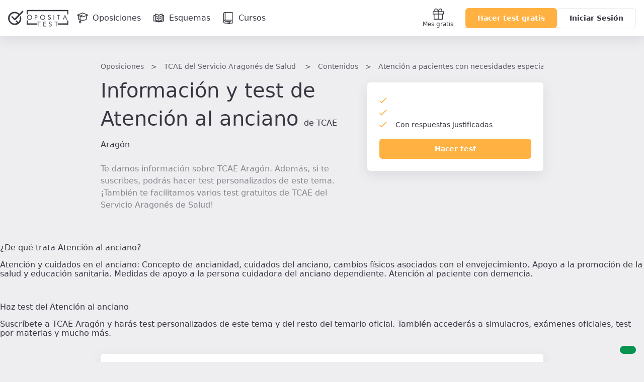

--- FILE ---
content_type: text/html; charset=UTF-8
request_url: https://www.opositatest.com/oposiciones/tecnico-en-cuidados-auxiliares-de-enfermeria-servicio-aragones-de-salud/contenidos/atencion-a-pacientes-con-necesidades-especiales-tcae-aragon/atencion-al-anciano-3
body_size: 13412
content:
                    
        
            <!DOCTYPE html>
<html lang="es" class="is-not-scrolled  ">
    <head><script>(function(w,i,g){w[g]=w[g]||[];if(typeof w[g].push=='function')w[g].push(i)})
(window,'GTM-WGMF8GQ','google_tags_first_party');</script><script>(function(w,d,s,l){w[l]=w[l]||[];(function(){w[l].push(arguments);})('set', 'developer_id.dY2E1Nz', true);
		var f=d.getElementsByTagName(s)[0],
		j=d.createElement(s);j.async=true;j.src='/oq7o/';
		f.parentNode.insertBefore(j,f);
		})(window,document,'script','dataLayer');</script>
        <meta charset="utf-8">
        <meta name="viewport" content="width=device-width, initial-scale=1, shrink-to-fit=no">
        <meta http-equiv="x-ua-compatible" content="ie=edge">
        <meta name="release-version" content="2026.01.22.094019"/>
        <title>Atención al anciano de la materia Atención a pacientes con necesidades especiales - TCAE Aragón</title>
        <meta name="description" content="Toda la información, dudas y preguntas sobre el tema Atención al anciano para la oposición TCAE del Servicio Aragonés de Salud">
        <meta name="keywords" content="">

                    
                <link rel="canonical" href="https://www.opositatest.com/oposiciones/tecnico-en-cuidados-auxiliares-de-enfermeria-servicio-aragones-de-salud/contenidos/atencion-a-pacientes-con-necesidades-especiales-tcae-aragon/atencion-al-anciano-3" />
        
                <link href="https://www.google-analytics.com" rel="preconnect" crossorigin>
        <link href="https://www.googletagmanager.com" rel="preconnect" crossorigin>

        <link rel="apple-touch-icon" sizes="180x180" href="/apple-touch-icon.png">
<link rel="icon" type="image/png" sizes="32x32" href="/favicon-32x32.png">
<link rel="icon" type="image/png" sizes="192x192" href="/android-chrome-192x192.png">
<link rel="icon" type="image/png" sizes="16x16" href="/favicon-16x16.png">
<link rel="manifest" href="/site.webmanifest">
<link rel="mask-icon" href="/safari-pinned-tab.svg" color="#ffb142">
        <meta name="apple-itunes-app" content="app-id=1182367247">
<meta name="google-play-app" content="app-id=com.opositatest">
<meta name="google-signin-client_id" content="265983963688-ch1jlus842c1s8ads6q939i14tbh6vqc.apps.googleusercontent.com">
<meta name="application-name" content="OpositaTest">
<meta name="msapplication-TileColor" content="#ffb142">
<meta name="theme-color" content="#ffb142">
        <link rel="stylesheet" href="/build/2026.01.22.094019/assets/main.css" />

        <script>var isWebview = false;</script>

        
<!-- Data layer for Google Tag Manager - Should be before Google Tag Manager -->
<script>
    window.dataLayer = window.dataLayer || [];

    function gtag() { window.dataLayer = window.dataLayer || [];window.dataLayer.push(arguments); }

    gtag('consent', 'default', {
        ad_storage: 'denied',
        analytics_storage: 'denied',
        ad_user_data: 'denied',
        ad_personalization: 'denied',
        wait_for_update: 500
    });

    var cookieConsentValue = '; ' + document.cookie;
    var cookieConsentParts = cookieConsentValue.split('; opo_cookies_consent=');
    if (cookieConsentParts.length === 2) {
        var cookieConsentSelection = cookieConsentParts.pop().split(';').shift();
        cookieConsentSelection = JSON.parse(cookieConsentSelection.split('1').join('"granted"').split('0').join('"denied"'));
        gtag('consent', 'update', {
            'functional_storage': cookieConsentSelection.fus,
            'analytics_storage': cookieConsentSelection.ans,
            'security_storage': cookieConsentSelection.sec,
            'personalization_storage': cookieConsentSelection.pes,
            'ad_storage': cookieConsentSelection.ads,
            'ad_user_data': cookieConsentSelection.ads,
            'ad_personalization': cookieConsentSelection.ads
        });
    }

    dataLayer.push({
        'environment': 'PROD',
        'ga4Property': 'G-GNC9Q3YH5E',
    });
</script>

    <!-- Google Tag Manager -->
    <script>
        (function(w,d,s,l,i){w[l]=w[l]||[];w[l].push({'gtm.start':
                new Date().getTime(),event:'gtm.js'});var f=d.getElementsByTagName(s)[0],
            j=d.createElement(s),dl=l!='dataLayer'?'&l='+l:'';j.async=true;j.src=
            'https://www.googletagmanager.com/gtm.js?id='+i+dl;f.parentNode.insertBefore(j,f);
        })(window,document,'script','dataLayer','GTM-WGMF8GQ');
    </script>

<script>
    var dataLayerReady = true;
    var gtmId = "GTM-WGMF8GQ";
    window.addEventListener('load', function()
    {
        if(!window.google_tag_manager)
        {
            dataLayerReady = false;
        }
    }, false);
</script>
        
        <script>
    
    var ga4PageViewContext = {
        user_logged: 'no',
    };
    var ga4Experiments = [];
</script>
                    <script>
            ga4PageViewContext.eventCategory = 'contents_level_2';
ga4PageViewContext.page_name = 'content_explorer/product/product_details/contents/level_2';
ga4PageViewContext.category_slug = 'sanidad-auxiliares-enfermeria';
ga4PageViewContext.content_type = 'tecnico-en-cuidados-auxiliares-de-enfermeria-servicio-aragones-de-salud';
            </script>
        
        
<script src="/build/2026.01.22.094019/runtime.js"></script>
<script src="/build/2026.01.22.094019/assets/main.js"></script>
                                <meta property="og:site_name" content="OpositaTest">
            <meta property="og:type" content="website">
            <meta property="og:locale" content="es_ES">
            <meta name="twitter:site" content="@opositatest" />
            <meta name="twitter:creator" content="@opositatest" />
        
                    <script async src="https://securepubads.g.doubleclick.net/tag/js/gpt.js"></script>

                        <script>
                window.googletag = window.googletag || {cmd: []};
                window.isActiveModalAdManager = false;

                googletag.cmd.push(function() {
                    const promotionalNavbar = googletag.defineSlot('/22327665/Navbar_Campaña', [1, 1], 'div-gpt-ad-1718114171446-0').addService(googletag.pubads());
                    window?.setTargeting(promotionalNavbar);

                    const cookieActivePromoModal = false;
                    if (window?.isParameterInURL('include', 'popup') && !cookieActivePromoModal) {
                        window.isActiveModalAdManager = true;
                        const modalPaidAdManager = googletag.defineSlot('/22327665/Popup_ecommerce', [1, 1], 'div-gpt-ad-1752493767489-0').addService(googletag.pubads());
                        window?.setTargeting(modalPaidAdManager);
                    }

                    googletag.pubads().enableSingleRequest();
                    googletag.pubads().collapseEmptyDivs();
                    googletag.enableServices();

                    const event = new CustomEvent('adManagerReady');
                    window.dispatchEvent(event);

                    googletag.pubads().addEventListener('slotRenderEnded', function(event) {
                        if (event.slot === promotionalNavbar && event.isEmpty) {
                            document.cookie = `opo_active_promo=; expires=Thu, 01 Jan 1970 00:00:00 UTC; path=/;`;
                            document.body.classList.remove('has-promotion-navbar-cache');
                        }
                    });
                });
            </script>
    </head>

        <body class="l-body  p-opposition-contents " >
                <!-- Google Tag Manager (noscript) - Should be immediately after body tag -->
<noscript>
    <iframe src="https://www.googletagmanager.com/ns.html?id=GTM-WGMF8GQ" height="0" width="0" style="display:none;visibility:hidden"></iframe>
</noscript>
                                    
                





<div class="Navbar  js-navbar">
    
<!-- /22327665/Navbar_Campaña -->
<div class='PromotionalNavbar__wrapper bg-color-neutral-dark-100'>
    <div class='PromotionalNavbar js-promotion-navbar' id='div-gpt-ad-1718114171446-0'>
        <script>
            window.setupAdManager('div-gpt-ad-1718114171446-0', function(event) {
                window.onMessageAdManagerHandler(event, 'showPromotionalNavbar');
            });
        </script>
    </div>
</div>

    <div class="Navbar-main">
        <nav class="Navbar-main-content">
            <a href="/" class="Navbar-logo js-logo-navbar" title="Página de inicio de OpositaTest" aria-label="Ir al inicio">
                                <div class="Navbar-logo-small">
                        
            <svg viewBox="0 0 90 83" xmlns="http://www.w3.org/2000/svg" class="Icon Icon-isotipo"><path fill="currentColor" d="m73.88 29.91-6.19 6.18c.7287289 2.5619778 1.1253081 5.2069595 1.18 7.87.304736 7.8431412-2.7467544 15.4445893-8.39 20.9-.36.36-.73.67-1.1 1l-10.65-10.65c-1.76 1.77-3.53 3.53-5.3 5.3l9.8 9.8c-4.2209009 2.2692512-8.9280958 3.4837898-13.72 3.54-7.8328309.3247905-15.4310125-2.7137544-20.88-8.35-5.7253814-5.4973776-9.00392821-13.0632549-9.1-21-.29743012-7.8193563 2.75034-15.395138 8.38-20.83 5.5101844-5.7030972 13.0704897-8.9684291 21-9.07 7.8319475-.3196331 15.4280962 2.7180988 20.88 8.35.18.18.33.36.5.53l-21.67 21.67-14.48-14.48-5.31 5.3 20.81 20.81 50.25-50.39-6.26-6.25-17.9 17.9c-.17-.18-.32-.35-.5-.53-7.0345056-7.2638348-16.7594447-11.29568527-26.87-11.14-10.1183688-.1396295-19.8451453 3.9059569-26.88 11.18-7.18530395 6.9792965-10.99651589 16.7279755-10.45 26.73.23410933 10.2046256 4.48103404 19.9057227 11.82 27 7.0317567 7.2678759 16.758528 11.3004859 26.87 11.14 10.1061826.1481268 19.8251476-3.8827471 26.86-11.14 7.2023384-6.9795773 11.031462-16.7347253 10.5-26.75-.1279491-5.0324008-1.213998-9.9942865-3.2-14.62z"/></svg>

    
                </div>
                <div class="Navbar-logo-large">
                                
                    <svg viewBox="0 0 306 85" xmlns="http://www.w3.org/2000/svg" class="Icon Icon-imagotipo-1" fill="currentColor"><path d="m64.26 31.28c1.7542833 4.0596929 2.7116605 8.4188147 2.82 12.84.4720056 8.8062952-2.8946093 17.3851447-9.23 23.52-6.1854261 6.399148-14.7409815 9.9567245-23.64 9.83-8.8917763.1353806-17.4438899-3.4114122-23.63-9.8-6.44659774-6.2450021-10.17547836-14.7768821-10.38-23.75-.47600662-8.8069413 2.89123671-17.3873923 9.23-23.52 6.188169-6.3951222 14.7419017-9.9519409 23.64-9.83 8.8917763-.1353806 17.4438899 3.4114122 23.63 9.8l.44.46 15.74-15.74 5.5 5.5-44.17 44.31-18.3-18.3 4.67-4.66 12.71 12.74 19.03-19.09c-.15-.15-.28-.31-.44-.46-4.7880925-4.9616764-11.470752-7.6369241-18.36-7.35-6.9890988.0819417-13.6533009 2.9637589-18.5 8-4.951251 4.7806975-7.63473286 11.4421322-7.38 18.32.08684105 6.9851401 2.9680892 13.6444249 8 18.49 4.7920474 4.9547356 11.4729445 7.6256389 18.36 7.34 4.2118029-.0502572 8.3491394-1.1171823 12.06-3.11l-8.61-8.62 4.66-4.66 9.37 9.36c.36-.29.69-.57 1-.88 4.9459739-4.8061917 7.6147112-11.4889428 7.34-18.38-.0406716-2.3395679-.3766636-4.6646322-1-6.92zm35.39-1.69c2.33856-2.4116097 5.571216-3.7473879 8.93-3.69 3.37975-.0520679 6.644516 1.2265424 9.09 3.56 2.47428 2.2209655 3.864126 5.405572 3.81 8.73.065113 3.3699758-1.266889 6.6167312-3.68 8.97-2.336846 2.4008108-5.56007 3.7320637-8.91 3.68-3.387025.0595166-6.660741-1.219784-9.11-3.56-2.4849416-2.2301632-3.875804-5.4317022-3.81-8.77-.053639-3.3531592 1.2776451-6.580076 3.68-8.92zm18.93 8.54c.023861-2.6069292-1.067868-5.09971-3-6.85-1.862943-1.8385123-4.38276-2.8572382-7-2.83-2.601712-.0513528-5.101454 1.0111287-6.87 2.92-1.8395703 1.8844163-2.8479563 4.4269896-2.8 7.06-.0469146 2.5930009 1.0111355 5.0836001 2.91 6.85 1.898109 1.8412837 4.456294 2.8429389 7.1 2.78 2.596082.0417758 5.08716-1.023751 6.85-2.93 1.829306-1.8674424 2.840343-4.3860415 2.81-7zm24.39-11.46c1.568416.1491038 3.047596.7975595 4.22 1.85 1.124046.9919961 1.750336 2.4313647 1.71 3.93v.83c.028555 1.5641179-.540025 3.0803312-1.59 4.24-1.082519 1.1761754-2.575138 1.8920599-4.17 2h-4.92v10.65h-2.9v-23.6zm2.17 8.91c.521658-.7473827.797761-1.6386011.79-2.55.013306-.74938-.184198-1.4874235-.57-2.13-.408583-.6575701-1.024208-1.1606237-1.75-1.43-.509876-.1769278-1.035651-.3041855-1.57-.38h-3.82v8.07h4.75c.883731-.2609975 1.650248-.8191073 2.17-1.58zm43.1 2.61c.059265 3.3531967-1.264451 6.5829194-3.66 8.93-2.325227 2.4104297-5.541038 3.7560784-8.89 3.72-3.387025.0595166-6.660741-1.219784-9.11-3.56-2.499764-2.222802-3.90568-5.4253668-3.85-8.77-.05461-3.355329 1.280948-6.5838318 3.69-8.92 2.331025-2.4105435 5.557212-3.7466411 8.91-3.69 3.383193-.0547059 6.652035 1.2240941 9.1 3.56 2.47428 2.2209655 3.864126 5.405572 3.81 8.73zm-12.59 9.9c2.586451.0147164 5.057772-1.0683037 6.8-2.98 1.829306-1.8674424 2.840343-4.3860415 2.81-7 .043669-2.6022599-1.021699-5.1002395-2.93-6.87-1.868668-1.8274271-4.386455-2.8381385-7-2.81-2.601343-.0433535-5.097364 1.0263697-6.86 2.94-1.83957 1.8844163-2.847956 4.4269896-2.8 7.06-.046915 2.5930009 1.011136 5.0836001 2.91 6.85 1.885854 1.8447603 4.432314 2.856861 7.07 2.81zm38.77.93c-1.46521 1.0322648-3.21777 1.577972-5.01 1.56-1.605428.0163451-3.183931-.4128971-4.56-1.24-.689479-.5025272-1.270983-1.1384403-1.71-1.87-.453252-.8540052-.808829-1.7563646-1.06-2.69l2.56-1.31c-.028299 1.2705504.492902 2.4915443 1.43 3.35.908536.8707802 2.121605 1.3517011 3.38 1.34.516016-.0010862 1.028753-.0820448 1.52-.24.530131-.1760602 1.027011-.439711 1.47-.78.494026-.3857685.885536-.8871758 1.14-1.46.294523-.5977144.451689-1.2537139.46-1.92.066964-.8091058-.176117-1.613417-.68-2.25-.323654-.374155-.689407-.7097082-1.09-1-.519347-.2972543-1.057102-.561122-1.61-.79l-4.08-1.44c-1.160715-.5163904-2.174557-1.3137164-2.95-2.32-.741192-.9656817-1.135712-2.1527655-1.12-3.37.034354-.5820834.114603-1.1605468.24-1.73.255584-1.0112036.78094-1.9340334 1.52-2.67.720842-.8544589 1.70014-1.4511639 2.79-1.7.884873-.1866468 1.785749-.2871163 2.69-.3.34 0 .61-.02.8 0s.68.11 1.48.27c.952022.2395331 1.828768.714007 2.55 1.38.9019.748693 1.568573 1.7417582 1.92 2.86l-2.52 1.18c-.233445-.9798272-.83971-1.8300325-1.69-2.37-.859536-.5980609-1.882887-.9158935-2.93-.91-.720311-.016929-1.434001.1409063-2.08.46-.630095.3461723-1.139471.8764815-1.46 1.52-.255655.5480515-.388746 1.1452534-.39 1.75-.030261 1.3748094.754193 2.6377799 2 3.22l6.06 2.23c1.065312.5773609 1.945803 1.4439866 2.54 2.5.569506 1.0175344.869016 2.1639328.87 3.33.007128 1.0099578-.204378 2.0094979-.62 2.93-.42686.9552885-1.062444 1.8027337-1.86 2.48zm16.32-22.45h2.77v23.6h-2.77zm23.4 23.6v-21.11h-6.8v-2.49h16.52v2.49h-6.79v21.11zm23.56 0 10.36-24.27h.76l10.59 24.27h-3.31l-3-7.33h-9.4l-3 7.33zm14.57-9.47-3.96-10.19-3.83 10.19zm-143.95 22.62v-2.48h16.52v2.48h-6.79v21.11h-2.93v-21.11zm30.84 21.11v-23.59h12.81v2.55h-9.98v6.98h9.98v2.42h-9.98v9.09h9.98v2.55zm38.55-12.4c1.04545.578846 1.905366 1.4422296 2.48 2.49.581402 1.0240635.884779 2.1824127.88 3.36.00108 1.0061141-.210191 2.0011294-.62 2.92-.434234.9564724-1.072493 1.806347-1.87 2.49-1.463321 1.0273282-3.212171 1.5694719-5 1.55-1.580054.0178998-3.13534-.3933869-4.5-1.19-.690734-.4940354-1.26992-1.127733-1.7-1.86-.461113-.8550191-.820238-1.7612232-1.07-2.7l2.58-1.31c-.029726 1.2728875.495905 2.4957102 1.44 3.35.906765.8735338 2.121008 1.3549199 3.38 1.34.512778-.0006604 1.022287-.081642 1.51-.24.530131-.1760602 1.027011-.439711 1.47-.78.499164-.3830735.89451-.8849912 1.15-1.46.28235-.6078229.429077-1.269799.43-1.94.065174-.8105302-.181638-1.6153541-.69-2.25-.319221-.3748376-.681751-.710513-1.08-1-.519615-.2996891-1.057313-.5668684-1.61-.8l-4.08-1.44c-1.156899-.5273709-2.166496-1.3309273-2.94-2.34-.732056-.9660808-1.122496-2.1479511-1.11-3.36.034162-.5854046.11441-1.1672061.24-1.74.249674-1.0084436.772084-1.9287165 1.51-2.66.717415-.8604169 1.6977-1.4612367 2.79-1.71.888217-.1868547 1.79243-.2873228 2.7-.3.33 0 .6-.02.79 0s.69.11 1.49.27c.952384.2440203 1.828847.7217784 2.55 1.39.89152.7438541 1.548062 1.7304029 1.89 2.84l-2.52 1.18c-.232062-.9830705-.838347-1.8368911-1.69-2.38-.859536-.5980609-1.882887-.9158935-2.93-.91-.721847-.0227895-1.438612.1281082-2.09.44-.632299.3524676-1.141732.8898145-1.46 1.54-.246667.5506652-.376075 1.1466251-.38 1.75-.032872 1.3755219.752397 2.6398045 2 3.22zm34.24-11.19v2.48h-6.79v21.11h-2.94v-21.11h-6.79v-2.48zm-151.65-7.02v15.45h48.02v6.68h-48.02v.07h-5.66v-22.2zm199.67 15.45v-15.45h5.66v22.2h-5.66v-.07h-48.02v-6.68zm0-61.62h-199.67v15.45h-5.66v-22.2h5.66v.07h199.67v-.07h5.66v22.2h-5.66z"/></svg>

            
                </div>
            </a>

                            <a href="/oposiciones" class="Navbar-link  js-go-oppositions" title="Ir a la página de Oposiciones" aria-label="Oposiciones">
                    <svg xmlns="http://www.w3.org/2000/svg" fill="none" viewBox="0 0 24 24" class="Icon Icon-opposition"><path fill="currentColor" fill-rule="evenodd" d="M11.733 1.056a.75.75 0 0 1 .557-.004l10.733 4.2a.75.75 0 0 1-.027 1.406l-10.733 3.734a.75.75 0 0 1-.503-.004L1.494 6.655a.75.75 0 0 1-.028-1.4zm.29 1.502L3.83 5.908l8.191 2.98 8.564-2.98z" clip-rule="evenodd"/><path fill="currentColor" fill-rule="evenodd" d="M4.083 6.657a.75.75 0 0 1 .75.75v6.067c0 .167.08.38.403.641.331.268.852.524 1.55.743 1.392.437 3.294.666 5.23.666 1.938 0 3.84-.23 5.23-.666.7-.219 1.22-.475 1.551-.743.324-.26.403-.474.403-.641V7.407a.75.75 0 0 1 1.5 0v6.067c0 .767-.417 1.37-.961 1.809-.536.433-1.255.76-2.044 1.007-1.584.497-3.649.734-5.678.734s-4.095-.237-5.68-.734c-.788-.248-1.506-.574-2.043-1.007-.544-.44-.96-1.042-.96-1.809V7.407a.75.75 0 0 1 .75-.75" clip-rule="evenodd"/><path fill="currentColor" fill-rule="evenodd" d="M12.231 5.638a.75.75 0 0 1-.37.994L8.1 8.356v9.894a.75.75 0 0 1-1.5 0V7.393l4.637-2.124a.75.75 0 0 1 .994.369" clip-rule="evenodd"/><path fill="currentColor" fill-rule="evenodd" d="M7.35 20.917a.833.833 0 1 0 0-1.667.833.833 0 0 0 0 1.667m0 1.5a2.333 2.333 0 1 0 0-4.667 2.333 2.333 0 0 0 0 4.667" clip-rule="evenodd"/></svg>
                    <span class="Navbar-link-label">Oposiciones</span>
                </a>
                            <a href="/esquemas" class="Navbar-link  js-go-schemes" title="Ir a la página de Esquemas" aria-label="Esquemas">
                    <svg xmlns="http://www.w3.org/2000/svg" fill="none" viewBox="0 0 24 24" class="Icon Icon-schemes"><path fill="currentColor" fill-rule="evenodd" d="m4.956 3.029-.206.721zl.022.006.06.017a49 49 0 0 1 1.028.31c.662.205 1.548.49 2.436.807.883.315 1.792.67 2.49 1.02.267.133.524.276.742.425a6 6 0 0 1 .676-.415c.652-.351 1.5-.708 2.32-1.024a54 54 0 0 1 3.223-1.118l.056-.018.02-.006.221.717-.221-.717A.75.75 0 0 1 19 3.75v2.293A.8.8 0 0 1 19.25 6h2a.75.75 0 0 1 .75.75v11a.75.75 0 0 1-.65.743 85 85 0 0 0-4.892.818c-1.816.359-3.502.765-4.43 1.135a.75.75 0 0 1-.499.02l-.142-.043C9.161 19.737 5.142 18.5 1.75 18.5a.75.75 0 0 1-.75-.75v-11A.75.75 0 0 1 1.75 6h2q.132 0 .25.043V3.75a.75.75 0 0 1 .956-.721M4 7.457a.8.8 0 0 1-.25.043H2.5v9.517c2.183.1 4.507.607 6.438 1.125a19 19 0 0 0-.983-.453 33 33 0 0 0-3.338-1.197l-.056-.016-.013-.004h-.004A.75.75 0 0 1 4 15.75zm1.5 7.737a33 33 0 0 1 3.045 1.117c.856.366 1.748.806 2.455 1.295V6.935l-.014-.011a4 4 0 0 0-.665-.394c-.615-.307-1.456-.639-2.323-.949A60 60 0 0 0 5.5 4.757zm8.653 3.077a59 59 0 0 1 2.014-.432 90 90 0 0 1 4.333-.742V7.5h-1.25a.8.8 0 0 1-.25-.043v8.293a.75.75 0 0 1-.53.717h-.002l-.013.005-.05.016-.2.064a29 29 0 0 0-2.89 1.129c-.406.187-.8.385-1.162.59m3.347-3.065V4.78l-.029.01a53 53 0 0 0-2.202.785c-.804.31-1.58.64-2.148.945a3.7 3.7 0 0 0-.621.398v10.627c.643-.462 1.43-.878 2.186-1.226a29 29 0 0 1 2.814-1.112M6.58 8.416a.75.75 0 0 1 1.005-.336l2 1a.75.75 0 1 1-.67 1.342l-2-1a.75.75 0 0 1-.336-1.006m10.09 0a.75.75 0 0 1-.335 1.006l-2 1a.75.75 0 1 1-.67-1.342l2-1a.75.75 0 0 1 1.006.336m-10.09 3a.75.75 0 0 1 1.005-.336l2 1a.75.75 0 1 1-.67 1.342l-2-1a.75.75 0 0 1-.336-1.006m10.09 0a.75.75 0 0 1-.335 1.006l-2 1a.75.75 0 1 1-.67-1.342l2-1a.75.75 0 0 1 1.006.336" clip-rule="evenodd"/></svg>
                    <span class="Navbar-link-label">Esquemas</span>
                </a>
                            <a href="/cursos" class="Navbar-link  js-go-courses h-hidden-md-extra" title="Ir a la página de Cursos" aria-label="Cursos">
                    <svg xmlns="http://www.w3.org/2000/svg" class="Icon Icon-resources" fill="currentColor" viewBox="0 0 24 24"><path d="M20.63.7a.7.7 0 0 0-.7-.7H5.49a3.67 3.67 0 0 0-3.66 3.68V19a3.66 3.66 0 0 0 3.65 3.66h5v.68a.69.69 0 0 0 .37.61.67.67 0 0 0 .71 0l1.27-.82 1.27.82a.76.76 0 0 0 .38.11.66.66 0 0 0 .33-.09.69.69 0 0 0 .37-.61v-.68h4.7a.7.7 0 0 0 .7-.7V.7zm-1.4 14.59h-13V1.41h13zM4.79 1.52v13.84a3.55 3.55 0 0 0-1.56.72V3.68a2.27 2.27 0 0 1 1.56-2.16zm9 20.49l-.57-.36a.71.71 0 0 0-.76 0l-.56.36v-2.3h1.89V22zm5.4-.8h-4v-1.55h1.9a.7.7 0 0 0 .7-.7.7.7 0 0 0-.7-.71H5.49a.71.71 0 0 0-.7.71.7.7 0 0 0 .7.7h5v1.55h-5a2.26 2.26 0 0 1 0-4.51h13.74v4.51z"/></svg>

                    <span class="Navbar-link-label">Cursos</span>
                </a>
            
            <div class="Navbar-shortcuts">
                
                
                <a href="/mes-gratis-opositatest" class="Navbar-shortcuts-item is-fixed js-go-recommend" title="Ir a Recomendar" aria-label="Mes gratis">
                    <svg xmlns="http://www.w3.org/2000/svg" fill="none" viewBox="0 0 24 24" class="Icon Icon-gift"><path fill="currentColor" fill-rule="evenodd" d="M7.366 2.404a1.872 1.872 0 1 0 0 3.745h3.712a9 9 0 0 0-.659-1.534c-.667-1.213-1.641-2.21-3.053-2.21M4.677 6.15A3.277 3.277 0 0 1 7.366 1C9.558 1 10.9 2.576 11.65 3.938q.195.359.35.706.155-.347.35-.706C13.1 2.576 14.441 1 16.634 1a3.277 3.277 0 0 1 2.689 5.149h2.975c.388 0 .702.314.702.702V12a.7.7 0 0 1-.702.702H20.94v9.596a.7.7 0 0 1-.702.702H3.762a.7.7 0 0 1-.702-.702v-9.596H1.702A.7.7 0 0 1 1 12V6.851c0-.388.314-.702.702-.702zm6.62 1.404H2.405v3.745h8.894zm0 5.15H4.465v8.893h6.834zm1.405 8.893v-8.894h6.834v8.894zm0-10.298V7.553h8.894v3.745zm.22-5.149h3.712a1.872 1.872 0 1 0 0-3.745c-1.412 0-2.386.998-3.053 2.211a9 9 0 0 0-.66 1.534" clip-rule="evenodd"/></svg>Mes gratis
                </a>

                            </div>

                        <div  class="Navbar-ctas js-navbar-ctas">
                                    <a href="/registro/" class="Navbar-cta--mobile Navbar-ctas-register Button Button--primary js-navbar-register-button" title="Crear cuenta en OpositaTest">
                        Acceder
                    </a>
                    <a href="/registro/" class="Navbar-cta--desktop Navbar-ctas-register Button Button--primary js-navbar-register-button" title="Crear cuenta en OpositaTest">
                        Hacer test gratis
                    </a>
                    <a href="/login" class="Navbar-cta--desktop Button Button--secondary js-navbar-login-button" title="Entrar en OpositaTest">
                        Iniciar Sesión
                    </a>
                            </div>

                                </nav>
    </div>
    </div>
    
    <div class="Wrapper">
        <header>
                <div class="l-content-medium">
        <div class="l-paddingY-24/48">
            <nav class="h-marginBottom-8">
                <ol id="breadcrumbs" class="Breadcrumbs" aria-label="Estás aquí:">
                    <li><a href="/oposiciones">Oposiciones</a></li>
                    <li><a href="/oposiciones/tecnico-en-cuidados-auxiliares-de-enfermeria-servicio-aragones-de-salud">
                                                            <span class="h-hidden-sm">TCAE del Servicio Aragonés de Salud</span>
                                <span class="h-show-sm">TCAE Aragón</span>
                                                    </a></li>
                    <li><a href="/oposiciones/tecnico-en-cuidados-auxiliares-de-enfermeria-servicio-aragones-de-salud/contenidos">Contenidos</a></li>
                                                                                        <li><a href="/oposiciones/tecnico-en-cuidados-auxiliares-de-enfermeria-servicio-aragones-de-salud/contenidos/atencion-a-pacientes-con-necesidades-especiales-tcae-aragon"  >Atención a pacientes con necesidades especiales - TCAE Aragón</a></li>
                                                                    <li><a  >Atención al anciano</a></li>
                                    </ol>
            </nav>
            <div class="SplitHeader">
                <div>
                    <h1><span class="font-header-title">Información y test de Atención al anciano</span> <span class="font-m-text">de TCAE Aragón</span></h1>
                    <div class="l-marginTop-24 font-m-text color-neutral-dark-60">
                        <p>Te damos información sobre TCAE Aragón. Además, si te suscribes, podrás hacer test personalizados de este tema. ¡También te facilitamos varios test gratuitos de TCAE del Servicio Aragonés de Salud!</p>
                    </div>
                </div>
                <div class="SplitHeader-cardContainer">
                    <div class="Card l-marginTop-12">
                        <ul class="CheckList CheckList--single">
                            <li class="js-contents-questions" data-questions-singular="pregunta siempre actualizada" data-questions-plural="preguntas siempre actualizadas"></li>
                            <li class="js-contents-downloads" data-downloads-singular="esquema asociado" data-downloads-plural="esquemas asociados"></li>
                            <li>Con respuestas justificadas</li>
                        </ul>
                        <div class="l-marginTop-16">
                            <a href="https://aula.opositatest.com/classroom/test-configurator?mainContentId=101" class="Button Button--primary Button--fullWidth js-go-test-config-main" rel="nofollow">Hacer test</a>
                        </div>
                    </div>
                </div>
            </div>
        </div>
    </div>
        </header>
        <aside id="NotificationArea-top" class="l-content-wide NotificationArea NotificationArea-top">
                                                    
                    </aside>

    
    <opo-section container-size='medium' padding='0 16px' class='h-preloader js-aperta' id='section-tema'>
        
        <opo-card-base padding='16px' class='p-opposition-contents-card js-card-contents'>
            <opo-text tag='h2' class='d-block l-marginBottom-16'>
                ¿De qué trata Atención al anciano?
            </opo-text>

            <opo-text color='neutral-dark-80' tag='h2' class='d-block l-marginBottom-32'>
                Atención y cuidados en el anciano: Concepto de ancianidad, cuidados del anciano, cambios físicos asociados con el envejecimiento. Apoyo a la promoción de la salud y educación sanitaria. Medidas de apoyo a la persona cuidadora del anciano dependiente. Atención al paciente con demencia.
            </opo-text>

            
            <opo-text tag='h2' class='d-block l-marginTop-48 l-marginBottom-16'>
                Haz test del Atención al anciano
            </opo-text>

            <opo-text color='neutral-dark-80' tag='h2' class='d-block l-marginBottom-16'>
                Suscríbete a TCAE Aragón y harás test personalizados de este tema y del resto del temario oficial. También accederás a simulacros, exámenes oficiales, test por materias y mucho más.
            </opo-text>

            <opo-button
                label='Hacer test'
                href='https://aula.opositatest.com/classroom/test-configurator?mainContentId=101'
                btn-style='primary'
                aria-label='Haz click aquí para ver los 0 tema'
                rel-href='nofollow'
                class='js-go-test-config-bottom'
            ></opo-button>
        </opo-card-base>

            </opo-section>

    



            <section class="l-content-medium l-marginTop-32">
            <div class="Card Card--big u-textAlign-center">

                <h2 class="font-l-semibold l-marginBottom-32">
                    Haz test gratis de TCAE Aragón
                </h2>

                <p class="font-m-text l-marginBottom-32 color-neutral-dark-80">
                    Te facilitamos varios test gratuitos de <strong>TCAE del Servicio Aragonés de Salud</strong> para que practiques con OpositaTest.
                </p>

                <a class="Button Button--primary js-go-free-test" href="/oposiciones/tecnico-en-cuidados-auxiliares-de-enfermeria-servicio-aragones-de-salud/test">Ver test gratis</a>

            </div>
        </section>
    
    <div class="GoToTop">
        <a class="Button Button--secondary" href="#">Ir arriba</a>
    </div>

    </div>

            <div class="js-footer-container ">
            


<opo-footer
    class="js-footer"
    primary-nav='[{&quot;label&quot;:&quot;Blog&quot;,&quot;class&quot;:&quot;js-analytics-footer-blog&quot;,&quot;href&quot;:&quot;https:\/\/blog.opositatest.com&quot;,&quot;title&quot;:&quot;Blog de Oposiciones 2026 | Informaci\u00f3n y Recursos para Opositores&quot;,&quot;ariaLabel&quot;:&quot;Blog de Oposiciones 2026 | Informaci\u00f3n y Recursos para Opositores&quot;},{&quot;label&quot;:&quot;Calendario de Oposiciones&quot;,&quot;dataEventLabel&quot;:&quot;calendar&quot;,&quot;href&quot;:&quot;\/calendario&quot;,&quot;title&quot;:&quot;Convocatorias y fechas de las oposiciones&quot;,&quot;ariaLabel&quot;:&quot;Convocatorias y fechas de las oposiciones&quot;},{&quot;label&quot;:&quot;Temario&quot;,&quot;dataEventLabel&quot;:&quot;courses_syllabus_list&quot;,&quot;href&quot;:&quot;\/temarios-oposiciones&quot;,&quot;title&quot;:&quot;Temario de Oposiciones&quot;,&quot;ariaLabel&quot;:&quot;Temario de Oposiciones&quot;},{&quot;label&quot;:&quot;Academy&quot;,&quot;dataEventLabel&quot;:&quot;academy&quot;,&quot;href&quot;:&quot;\/academy&quot;,&quot;title&quot;:&quot;Preparadores y academias&quot;,&quot;ariaLabel&quot;:&quot;Preparadores y academias&quot;},{&quot;label&quot;:&quot;FAQS&quot;,&quot;dataEventLabel&quot;:&quot;help&quot;,&quot;href&quot;:&quot;https:\/\/soporte.opositatest.com\/hc\/es&quot;,&quot;title&quot;:&quot;Resuelve tus dudas&quot;,&quot;ariaLabel&quot;:&quot;Resuelve tus dudas&quot;,&quot;rel&quot;:&quot;nofollow&quot;,&quot;target&quot;:&quot;_blank&quot;},{&quot;label&quot;:&quot;Contacto&quot;,&quot;class&quot;:&quot;js-analytics-footer-contact&quot;,&quot;href&quot;:&quot;\/contacto&quot;,&quot;title&quot;:&quot;Contacta con nosotros&quot;,&quot;ariaLabel&quot;:&quot;Contacta con nosotros&quot;}]'
    secondary-nav='[{&quot;label&quot;:&quot;D\u00eda del Opositor&quot;,&quot;dataEventLabel&quot;:&quot;dia_del_opositor&quot;,&quot;href&quot;:&quot;\/dia-del-opositor\/&quot;,&quot;title&quot;:&quot;D\u00eda del opositor&quot;,&quot;ariaLabel&quot;:&quot;D\u00eda del opositor&quot;},{&quot;label&quot;:&quot;Evento Oposiciones&quot;,&quot;dataEventLabel&quot;:&quot;evento_oposiciones&quot;,&quot;href&quot;:&quot;\/evento-oposiciones&quot;,&quot;title&quot;:&quot;Opoencuentro virtual&quot;,&quot;ariaLabel&quot;:&quot;Opoencuentro virtual&quot;}]'
    tertiary-nav='[{&quot;label&quot;:&quot;Sobre nosotros&quot;,&quot;dataEventLabel&quot;:&quot;about&quot;,&quot;href&quot;:&quot;\/sobre-nosotros&quot;,&quot;title&quot;:&quot;\u00bfQui\u00e9nes somos?&quot;,&quot;ariaLabel&quot;:&quot;\u00bfQui\u00e9nes somos?&quot;},{&quot;label&quot;:&quot;Opiniones&quot;,&quot;dataEventLabel&quot;:&quot;reviews&quot;,&quot;href&quot;:&quot;\/opiniones&quot;,&quot;title&quot;:&quot;Opiniones sobre OpositaTest&quot;,&quot;ariaLabel&quot;:&quot;Opiniones sobre OpositaTest&quot;},{&quot;label&quot;:&quot;\u00danete a nosotros&quot;,&quot;class&quot;:&quot;js-analytics-footer-work-with-us&quot;,&quot;href&quot;:&quot;https:\/\/forms.gle\/a7h2ikKxGmF5fv4U6&quot;,&quot;title&quot;:&quot;Trabaja en OpositaTest&quot;,&quot;ariaLabel&quot;:&quot;Trabaja en OpositaTest&quot;,&quot;rel&quot;:&quot;noreferrer noopener&quot;,&quot;target&quot;:&quot;_blank&quot;},{&quot;label&quot;:&quot;Afiliaci\u00f3n&quot;,&quot;dataEventLabel&quot;:&quot;affiliates&quot;,&quot;href&quot;:&quot;https:\/\/docs.google.com\/forms\/d\/e\/1FAIpQLSfzPIv4noRp-WkFJyfmI3j6ksvk7Bb72INg8yOpXoaJUr20OQ\/viewform?usp=sf_link&quot;,&quot;title&quot;:&quot;\u00danete como embajador OpositaTest&quot;,&quot;ariaLabel&quot;:&quot;\u00danete como embajador OpositaTest&quot;,&quot;rel&quot;:&quot;noreferrer noopener&quot;,&quot;target&quot;:&quot;_blank&quot;},{&quot;label&quot;:&quot;Prensa&quot;,&quot;dataEventLabel&quot;:&quot;press&quot;,&quot;href&quot;:&quot;\/prensa&quot;,&quot;title&quot;:&quot;Prensa&quot;,&quot;ariaLabel&quot;:&quot;Prensa&quot;}]'
    terms-and-conditions-href="/terminos-y-condiciones"
    privacy-href="/politica-de-privacidad"
    cookies-href="#"
    cookies-class="js-footer-configure-cookies"
></opo-footer>
        </div>
    
    <aside id="NotificationArea-float" class="NotificationArea NotificationArea-float">
                                    
            </aside>


                <div class='contact-actions-wrapper h-relative js-contact-actions-global'>
    <opo-grid-layout
        class='contact-actions-wrapper__box js-contact-actions-wrapper is-hidden'
        template-columns='1fr'
        column-gap='8'
        row-gap='8'
    >
        <div id='js-otChatContactActionsContainer'>
            <button
                aria-haspopup='true'
                aria-label='Contactar con soporte'
                class='contact-actions-wrapper__box-button h-relative js-contact-actions-message-btn contact-actions-wrapper--btn'
                id='js-otChatContactActionsButton'
            >
                <div class='contact-actions-wrapper__spinner'>
                    <opo-spinner size='24'></opo-spinner>
                </div>
                <opo-image
                    align='left'
                    alt='Recibir llamada o enviar mensaje'
                    aspect-ratio='auto'
                    is-lazy-load='true'
                    height='70'
                    width='112'
                    src='/build/2026.01.22.094019/assets/img/resources/contact-phone.svg'
                ></opo-image>
                <opo-text
                    font-size='s'
                    html-content='Recibir <b>llamada</b> o enviar <b>mensaje</b>'
                    align='center'
                ></opo-text>
            </button>
        </div>
    </opo-grid-layout>
    <button class='js-contact-actions-main-btn contact-actions-wrapper__button  contact-actions-wrapper--btn' aria-haspopup='true' aria-label='Ayuda'>
        <opo-icon
            class='h-show-s'
            name='comment'
            color='primary-main-bg'
            size='20'
            is-height-auto='true'
            alt-text='Contactar con soporte'
        ></opo-icon>
        <div class='contact-actions-wrapper__icons h-hidden-s'>
            <opo-icon
                name='correos'
                bg-color='neutral-white'
                color='feedback-success'
                kind='circle'
                size='20'
                is-height-auto='true'
                padding='8'
                alt-text='Contactar por email'
            ></opo-icon>
            <opo-icon
                name='phone'
                bg-color='neutral-white'
                color='feedback-success'
                kind='circle'
                size='20'
                is-height-auto='true'
                padding='8'
                alt-text='Contactar por teléfono'
            ></opo-icon>
        </div>
        <opo-text
            class='h-hidden-s'
            color='primary-main-bg'
            font-size='s'
            font-weight='semibold'
            html-content='Ayuda'
            native-title='Contactar con soporte'
            tag='span'
        ></opo-text>
    </button>
    <span class='bottom-sheet h-show-s' />
</div>

                                <!-- /22327665/Popup_ecommerce -->
            <div class='h-hide-wrapper js-modal-admanager' id='div-gpt-ad-1752493767489-0'>
                <script>
                    window.addEventListener('adManagerReady', function () {
                        if (window.isActiveModalAdManager) {
                            window.setupAdManager('div-gpt-ad-1752493767489-0', function(event) {
                                window.onMessageAdManagerHandler(event, 'showPopupCampaign');
                            });
                        }
                    });
                </script>
            </div>
        
                        <script>
                var userProfileUrl = 'https://www.opositatest.com/area-personal/mi-cuenta';
                var coursesUrl = 'https://cursos.opositatest.com';
                var blogUrl = 'https://blog.opositatest.com';
                var ecommerceApiBaseEndpoint = 'https://www.opositatest.com/ecommerce/api';
                var ecommerceApiV2BaseEndpoint = 'https://www.opositatest.com/api';
                var subscriptionsApiEndpoint = "https://subscriptions.opositatest.com";
                var adminBaseEndPoint = 'https://admin.opositatest.com/api';
                var tokenSession = '';
                var tokenPublic = 'eyJ0eXAiOiJKV1QiLCJhbGciOiJSUzI1NiJ9.[base64].[base64]';
                var interestsSelector = {
                    svgPath: '/build/2026.01.22.094019/assets/design-tokens/icons/lib/folder.svg',
                    modalUrl: 'https://www.opositatest.com/interests_selector',
                };
                var modifyInterestEndpoint = '/area-personal/mis-intereses/modificar';
                var easyPromosModalUrl = 'https://www.opositatest.com/easy_promos';
                var promotionName = '';
                var environment = 'PROD';
            </script>

            <script>
                var config = config || {};
                config.apiBaseUrl = "https://api.opositatest.com/api";
                config.accessToken = "eyJ0eXAiOiJKV1QiLCJhbGciOiJSUzI1NiJ9.[base64].[base64]";
            </script>

            
                            <script>
                    var loginRegister = {
                        registerUrl: 'https://www.opositatest.com/registro/',
                        loginModalUrl: 'https://www.opositatest.com/login_modal',
                        loginEndpoint: "https://www.opositatest.com/oauth/v2/token",
                        registerModalUrl: 'https://www.opositatest.com/register_modal',
                        registerEndpoint: 'https://www.opositatest.com/oauth/api/register/',
                        termsModalUrl: 'https://www.opositatest.com/terms_modal',
                        privacyModalUrl: 'https://www.opositatest.com/privacy_modal',
                        facebookAppId: "1693519467609595",
                        oauthUrl: "https://www.opositatest.com",
                        apiUrl: 'https://api.opositatest.com/api',
                        schemeAndHost: "https://www.opositatest.com",
                        requestPathInfo: '/oposiciones/tecnico-en-cuidados-auxiliares-de-enfermeria-servicio-aragones-de-salud/contenidos/atencion-a-pacientes-con-necesidades-especiales-tcae-aragon/atencion-al-anciano-3',
                        recaptchaSiteKey: '6LfdiIEpAAAAAEJPkTKXJHht9FrdCdKIBmEekQ__',
                        googleClientId: "265983963688-5vfaren0jrvlk58gc15j2evommar1spe.apps.googleusercontent.com",
                        recaptchaEnabled: "1",
                        tokenApp: "eyJ0eXAiOiJKV1QiLCJhbGciOiJSUzI1NiJ9.[base64].[base64]",
                        appleData: {
                            clientId: 'com.opositatest.web',
                            scope: 'name email',
                            redirectURI: 'https://www.opositatest.com/',
                            state: 'initial user authentication request',
                            usePopup: true
                        },
                                                            
additionalUserInfo: {
    referer: "",
    campaignSource: "",
    campaignMedium: "",
    campaignName: "",
    source: "web",
    keyword: "",
    utmContent: "",
    gclid: "",
    fbclid: "",
    msclkid: ""
}
                    }
                    var apiBaseEndpoint = 'https://api.opositatest.com/api';
                </script>
                        <script type="application/ld+json">
    {
        "@context": "https://schema.org",
        "@type": "Organization",
        "url": "https://www.opositatest.com",
        "name": "OpositaTest",
        "logo": "https://www.opositatest.com/build/2026.01.22.094019/assets/img/opositatest/isotipo.svg",
        "telephone": "+34919040798",
        "sameAs" : [
            "https://x.com/opositatest",
            "https://www.instagram.com/opositatest/",
            "https://www.linkedin.com/company/opositatest",
            "https://www.facebook.com/opositatest",
            "https://www.youtube.com/channel/UCYJn-w13roNgXJLngkDEtWw"
        ],
        "foundingDate": "2014-07-08",
        "contactPoint" : [
        {
            "@type" : "ContactPoint",
            "contactType" : "Atención al cliente",
            "telephone": "+34919040798",
            "email": "ayuda@opositatest.com",
            "url": "https://www.opositatest.com/contacto"
        }
    ]
    }
</script>
        
    <script>
        var config = config || {};
        config.contentId = "e8b6ee88-4dea-4190-8150-a3ab160de011";
        config.token = "eyJ0eXAiOiJKV1QiLCJhbGciOiJSUzI1NiJ9.[base64].[base64]";
        config.inventoryUrl = "https://admin.opositatest.com/api";
    </script>

            <script>
            var totalDownloads = parseInt('0');
            var totalCurrentContents = parseInt('0')
        </script>
    
    <script src="/build/2026.01.22.094019/assets/pages/opposition/content_single.js"></script>

    </body>
</html>
